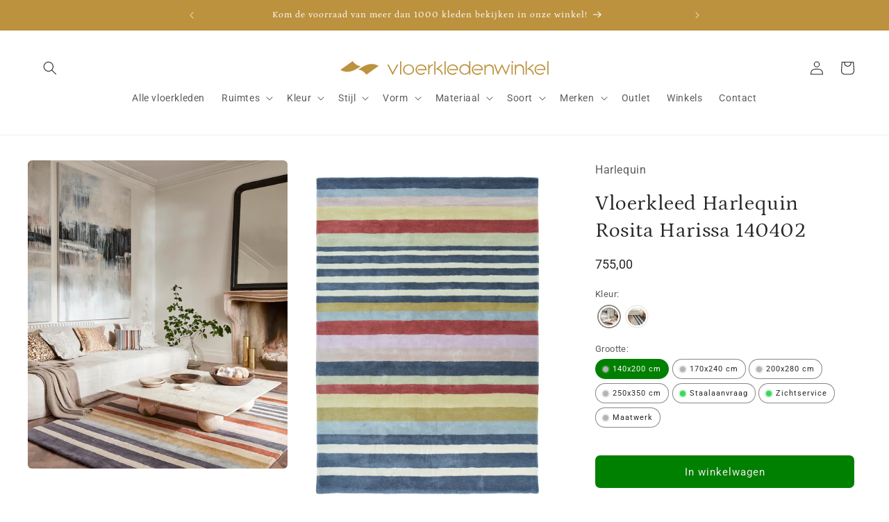

--- FILE ---
content_type: text/javascript; charset=utf-8
request_url: https://www.vloerkledenwinkel.nl/products/vloerkleed-harlequin-rosita-harissa-140402.js
body_size: 1395
content:
{"id":5267899613321,"title":"Vloerkleed Harlequin Rosita Harissa 140402","handle":"vloerkleed-harlequin-rosita-harissa-140402","description":"\u003cp\u003eHet vloerkleed Harlequin Rosita Harissa 140402 is een van de vele mooie vloerkleden van Harlequin. Dit vloerkleed is gemaakt van wol en viscose en is met de hand getuft. Het prachtige ontwerp met mooie strepen in een mix van kleurrijke kleuren, is een echte eye-catcher in je interieur. Omdat de kleuren op het kleed niet heel erg opvallen, is het leuk om dit te combineren met kussens in dezelfde kleuren! Het vloerkleed is verkrijgbaar in vier verschillende maten en maatwerk.\u003c\/p\u003e","published_at":"2025-01-22T10:14:43+01:00","created_at":"2020-12-21T14:50:19+01:00","vendor":"Harlequin","type":"Vloerkleden","tags":["1-2 weken","1000-2000","12 weken","1225.00","140x200 cm","170x240 cm","2-3 weken","200x280 cm","2289.00","250x350 cm","308","5-7 werkdagen","500-1000","609.00","8719758655043","885.00","_","custom-label:visual","Gestreept","Getuft","gratis_advies_gesprek: Ja","Groot vloerkleed (XL - XXL)","Harlequin","India","Laagpolig vloerkleed","leverancier_product_leverbaar: Ja","maatwerk: Ja","Meerkleurig","Middelgroot vloerkleed (M - L)","Modern vloerkleed","over-2000","pile_height: 12","product_staal: Ja","product_uit_collectie: Nee","product_zichtservice: Ja","Rechthoekig vloerkleed","Rosita","serie: Rosita","Slaapkamer","supplier: Brink \u0026 Campman B.V.","under-500","Vierkant vloerkleed","Viscose","Vloerkleed 140x200cm","Vloerkleed 170x240cm","Vloerkleed 200x280cm","Vloerkleed 250x350cm","Vloerkleed op maat","Wol","Woonkamer"],"price":0,"price_min":0,"price_max":295500,"available":true,"price_varies":true,"compare_at_price":0,"compare_at_price_min":0,"compare_at_price_max":295500,"compare_at_price_varies":true,"variants":[{"id":34591957811337,"title":"140x200 cm","option1":"140x200 cm","option2":null,"option3":null,"sku":"8719956816680","requires_shipping":true,"taxable":true,"featured_image":null,"available":true,"name":"Vloerkleed Harlequin Rosita Harissa 140402 - 140x200 cm","public_title":"140x200 cm","options":["140x200 cm"],"price":75500,"weight":0,"compare_at_price":75500,"inventory_management":"shopify","barcode":"8719956816680","requires_selling_plan":false,"selling_plan_allocations":[]},{"id":56313796952413,"title":"170x240 cm","option1":"170x240 cm","option2":null,"option3":null,"sku":"8719956816697","requires_shipping":true,"taxable":true,"featured_image":null,"available":true,"name":"Vloerkleed Harlequin Rosita Harissa 140402 - 170x240 cm","public_title":"170x240 cm","options":["170x240 cm"],"price":109900,"weight":0,"compare_at_price":109900,"inventory_management":"shopify","barcode":"8719956816697","requires_selling_plan":false,"selling_plan_allocations":[]},{"id":56313796985181,"title":"200x280 cm","option1":"200x280 cm","option2":null,"option3":null,"sku":"8719956816703","requires_shipping":true,"taxable":true,"featured_image":null,"available":true,"name":"Vloerkleed Harlequin Rosita Harissa 140402 - 200x280 cm","public_title":"200x280 cm","options":["200x280 cm"],"price":153500,"weight":0,"compare_at_price":153500,"inventory_management":"shopify","barcode":"8719956816703","requires_selling_plan":false,"selling_plan_allocations":[]},{"id":56313797017949,"title":"250x350 cm","option1":"250x350 cm","option2":null,"option3":null,"sku":"8719956816710","requires_shipping":true,"taxable":true,"featured_image":null,"available":true,"name":"Vloerkleed Harlequin Rosita Harissa 140402 - 250x350 cm","public_title":"250x350 cm","options":["250x350 cm"],"price":295500,"weight":0,"compare_at_price":295500,"inventory_management":"shopify","barcode":"8719956816710","requires_selling_plan":false,"selling_plan_allocations":[]},{"id":56313797050717,"title":"Staalaanvraag","option1":"Staalaanvraag","option2":null,"option3":null,"sku":null,"requires_shipping":true,"taxable":true,"featured_image":null,"available":true,"name":"Vloerkleed Harlequin Rosita Harissa 140402 - Staalaanvraag","public_title":"Staalaanvraag","options":["Staalaanvraag"],"price":0,"weight":0,"compare_at_price":0,"inventory_management":null,"barcode":"5298858137848","requires_selling_plan":false,"selling_plan_allocations":[]},{"id":56313797083485,"title":"Zichtservice","option1":"Zichtservice","option2":null,"option3":null,"sku":null,"requires_shipping":true,"taxable":true,"featured_image":null,"available":true,"name":"Vloerkleed Harlequin Rosita Harissa 140402 - Zichtservice","public_title":"Zichtservice","options":["Zichtservice"],"price":0,"weight":0,"compare_at_price":0,"inventory_management":null,"barcode":"5298867254086","requires_selling_plan":false,"selling_plan_allocations":[]},{"id":58439065993565,"title":"Maatwerk","option1":"Maatwerk","option2":null,"option3":null,"sku":null,"requires_shipping":true,"taxable":true,"featured_image":null,"available":true,"name":"Vloerkleed Harlequin Rosita Harissa 140402 - Maatwerk","public_title":"Maatwerk","options":["Maatwerk"],"price":43500,"weight":0,"compare_at_price":null,"inventory_management":"shopify","barcode":"5298867266379","requires_selling_plan":false,"selling_plan_allocations":[]}],"images":["\/\/cdn.shopify.com\/s\/files\/1\/0278\/1301\/9785\/files\/Vloerkleed-Harlequin-Rosita-Harissa-140402-Vloerkledenwinkel-4633.jpg?v=1739561475","\/\/cdn.shopify.com\/s\/files\/1\/0278\/1301\/9785\/files\/vloerkleed-harlequin-rosita-harissa-140402-3.jpg?v=1744273995","\/\/cdn.shopify.com\/s\/files\/1\/0278\/1301\/9785\/files\/vloerkleed-harlequin-rosita-harissa-140402-4.jpg?v=1744273995","\/\/cdn.shopify.com\/s\/files\/1\/0278\/1301\/9785\/files\/vloerkleed-harlequin-rosita-harissa-140402-2.jpg?v=1741112137","\/\/cdn.shopify.com\/s\/files\/1\/0278\/1301\/9785\/files\/vloerkleed-harlequin-rosita-harissa-140402-1.jpg?v=1741112143","\/\/cdn.shopify.com\/s\/files\/1\/0278\/1301\/9785\/files\/rosita-harissa-140402-5.jpg?v=1741623985","\/\/cdn.shopify.com\/s\/files\/1\/0278\/1301\/9785\/files\/rosita-harissa-140402-6.jpg?v=1741624031"],"featured_image":"\/\/cdn.shopify.com\/s\/files\/1\/0278\/1301\/9785\/files\/Vloerkleed-Harlequin-Rosita-Harissa-140402-Vloerkledenwinkel-4633.jpg?v=1739561475","options":[{"name":"size","position":1,"values":["140x200 cm","170x240 cm","200x280 cm","250x350 cm","Staalaanvraag","Zichtservice","Maatwerk"]}],"url":"\/products\/vloerkleed-harlequin-rosita-harissa-140402","media":[{"alt":"Vloerkleed Harlequin Rosita Harissa 140402 Vloerkledenwinkel","id":46334227841373,"position":1,"preview_image":{"aspect_ratio":0.841,"height":2500,"width":2102,"src":"https:\/\/cdn.shopify.com\/s\/files\/1\/0278\/1301\/9785\/files\/Vloerkleed-Harlequin-Rosita-Harissa-140402-Vloerkledenwinkel-4633.jpg?v=1739561475"},"aspect_ratio":0.841,"height":2500,"media_type":"image","src":"https:\/\/cdn.shopify.com\/s\/files\/1\/0278\/1301\/9785\/files\/Vloerkleed-Harlequin-Rosita-Harissa-140402-Vloerkledenwinkel-4633.jpg?v=1739561475","width":2102},{"alt":null,"id":64293016174941,"position":2,"preview_image":{"aspect_ratio":0.74,"height":2000,"width":1479,"src":"https:\/\/cdn.shopify.com\/s\/files\/1\/0278\/1301\/9785\/files\/vloerkleed-harlequin-rosita-harissa-140402-3.jpg?v=1744273995"},"aspect_ratio":0.74,"height":2000,"media_type":"image","src":"https:\/\/cdn.shopify.com\/s\/files\/1\/0278\/1301\/9785\/files\/vloerkleed-harlequin-rosita-harissa-140402-3.jpg?v=1744273995","width":1479},{"alt":null,"id":64293014438237,"position":3,"preview_image":{"aspect_ratio":1.5,"height":1333,"width":2000,"src":"https:\/\/cdn.shopify.com\/s\/files\/1\/0278\/1301\/9785\/files\/vloerkleed-harlequin-rosita-harissa-140402-4.jpg?v=1744273995"},"aspect_ratio":1.5,"height":1333,"media_type":"image","src":"https:\/\/cdn.shopify.com\/s\/files\/1\/0278\/1301\/9785\/files\/vloerkleed-harlequin-rosita-harissa-140402-4.jpg?v=1744273995","width":2000},{"alt":null,"id":64293017387357,"position":4,"preview_image":{"aspect_ratio":0.667,"height":2000,"width":1333,"src":"https:\/\/cdn.shopify.com\/s\/files\/1\/0278\/1301\/9785\/files\/vloerkleed-harlequin-rosita-harissa-140402-2.jpg?v=1741112137"},"aspect_ratio":0.667,"height":2000,"media_type":"image","src":"https:\/\/cdn.shopify.com\/s\/files\/1\/0278\/1301\/9785\/files\/vloerkleed-harlequin-rosita-harissa-140402-2.jpg?v=1741112137","width":1333},{"alt":null,"id":64293019615581,"position":5,"preview_image":{"aspect_ratio":0.841,"height":2000,"width":1682,"src":"https:\/\/cdn.shopify.com\/s\/files\/1\/0278\/1301\/9785\/files\/vloerkleed-harlequin-rosita-harissa-140402-1.jpg?v=1741112143"},"aspect_ratio":0.841,"height":2000,"media_type":"image","src":"https:\/\/cdn.shopify.com\/s\/files\/1\/0278\/1301\/9785\/files\/vloerkleed-harlequin-rosita-harissa-140402-1.jpg?v=1741112143","width":1682},{"alt":null,"id":64381545677149,"position":6,"preview_image":{"aspect_ratio":1.5,"height":2200,"width":3300,"src":"https:\/\/cdn.shopify.com\/s\/files\/1\/0278\/1301\/9785\/files\/rosita-harissa-140402-5.jpg?v=1741623985"},"aspect_ratio":1.5,"height":2200,"media_type":"image","src":"https:\/\/cdn.shopify.com\/s\/files\/1\/0278\/1301\/9785\/files\/rosita-harissa-140402-5.jpg?v=1741623985","width":3300},{"alt":null,"id":64381557670237,"position":7,"preview_image":{"aspect_ratio":1.5,"height":2200,"width":3301,"src":"https:\/\/cdn.shopify.com\/s\/files\/1\/0278\/1301\/9785\/files\/rosita-harissa-140402-6.jpg?v=1741624031"},"aspect_ratio":1.5,"height":2200,"media_type":"image","src":"https:\/\/cdn.shopify.com\/s\/files\/1\/0278\/1301\/9785\/files\/rosita-harissa-140402-6.jpg?v=1741624031","width":3301}],"requires_selling_plan":false,"selling_plan_groups":[]}